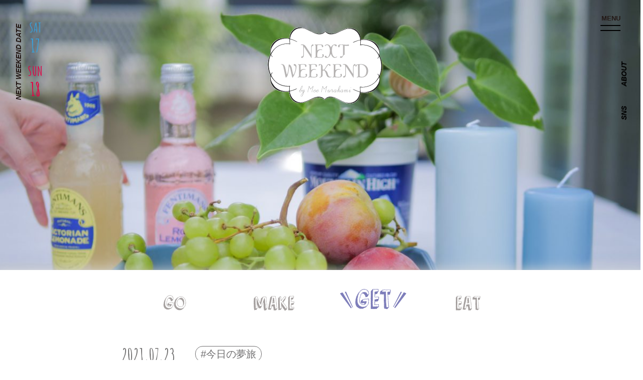

--- FILE ---
content_type: text/html; charset=UTF-8
request_url: https://nextweekend.jp/87779/
body_size: 18670
content:
<!DOCTYPE HTML>
<html lang="ja-JP">
<head>

<!-- Google tag (gtag.js) -->
<script async src="https://www.googletagmanager.com/gtag/js?id=G-JSP5T0MY77"></script>
<script>
  window.dataLayer = window.dataLayer || [];
  function gtag(){dataLayer.push(arguments);}
  gtag('js', new Date());
  gtag('config', 'G-JSP5T0MY77');
</script>

<!-- Google Tag Manager -->
<script>(function(w,d,s,l,i){w[l]=w[l]||[];w[l].push({'gtm.start':
new Date().getTime(),event:'gtm.js'});var f=d.getElementsByTagName(s)[0],
j=d.createElement(s),dl=l!='dataLayer'?'&l='+l:'';j.async=true;j.src=
'https://www.googletagmanager.com/gtm.js?id='+i+dl;f.parentNode.insertBefore(j,f);
})(window,document,'script','dataLayer','GTM-PL65797');</script>
<!-- End Google Tag Manager -->

<!-- Google Tag Manager -->
<script>(function(w,d,s,l,i){w[l]=w[l]||[];w[l].push({'gtm.start':
new Date().getTime(),event:'gtm.js'});var f=d.getElementsByTagName(s)[0],
j=d.createElement(s),dl=l!='dataLayer'?'&l='+l:'';j.async=true;j.src=
'https://www.googletagmanager.com/gtm.js?id='+i+dl;f.parentNode.insertBefore(j,f);
})(window,document,'script','dataLayer','GTM-MN9R5Q7');</script>
<!-- End Google Tag Manager -->

	<meta charset="UTF-8">
	<meta name="viewport" content="width=device-width, user-scalable=no, initial-scale=1.0, maximum-scale=1.0">
	<meta name="google" content="notranslate" />
	<meta http-equiv="content-language" content="ja">
	<meta name="google-site-verification" content="zAVBlywMKXC73y4ChbOVU4_ju16diK_WBPsybeG2wCs" />
	<meta property="og:image" content="https://nextweekend.jp/wp/wp-content/uploads/2021/07/2111208-800x451.jpg">
	<meta name="twitter:image" content="https://nextweekend.jp/wp/wp-content/uploads/2021/07/2111208-800x451.jpg">
	<meta itemprop="image" content="https://nextweekend.jp/wp/wp-content/themes/nextweekend/img/twitter_card.jpg">

	<link rel="shortcut icon" href="https://nextweekend.jp/wp/wp-content/themes/nextweekend/img/favicon.ico?201912122">
	<link rel="apple-touch-icon-precomposed" href="https://nextweekend.jp/wp/wp-content/themes/nextweekend/img/iosicon_150x150.png?201912122">

	<link href="https://fonts.googleapis.com/css?family=Amatic+SC:400,700|Delius" rel="stylesheet">
	<link href="https://fonts.googleapis.com/css?family=IM+Fell+Double+Pica" rel="stylesheet">
	<link href="https://fonts.googleapis.com/css?family=Josefin+Sans:400,400i,500,500i,700,700i&amp;display=swap&amp;subset=latin-ext,vietnamese" rel="stylesheet">
	<link rel="stylesheet" href="https://nextweekend.jp/wp/wp-content/themes/nextweekend/css/normalize.css">
	<link rel="stylesheet" type="text/css" href="//cdn.jsdelivr.net/npm/slick-carousel@1.8.1/slick/slick.css"/>
	<link rel="stylesheet" href="https://nextweekend.jp/wp/wp-content/themes/nextweekend/css/slider.css">
	<link rel="stylesheet" href="https://nextweekend.jp/wp/wp-content/themes/nextweekend/css/style.css?1768526031">
	<script type="text/javascript" src="https://nextweekend.jp/wp/wp-content/themes/nextweekend/js/jquery-2.2.4.min.js"></script>
	<script src="https://www.youtube.com/iframe_api"></script>
	<script type="text/javascript" src="//cdn.jsdelivr.net/npm/slick-carousel@1.8.1/slick/slick.min.js"></script>
	<script type="text/javascript" src="https://nextweekend.jp/wp/wp-content/themes/nextweekend/js/slider.js"></script>
	<script type="text/javascript" src="https://nextweekend.jp/wp/wp-content/themes/nextweekend/js/script.js?2020051901"></script>


	<script>var allowedBrowsers=["IEWin7","Chrome","Safari"];</script>
	<script src="https://nextweekend.jp/wp/wp-content/themes/nextweekend/js/SmoothScroll.min.js?ver=1.4.10"></script>
	<script>SmoothScroll({frameRate:60,animationTime:500,stepSize:100,pulseAlgorithm:1,pulseScale:4,pulseNormalize:1,accelerationDelta:50,accelerationMax:3,keyboardSupport:1,arrowScroll:50,fixedBackground:1});</script>
	<!--[if lt IE 9]>
		<script src="js/jquery-1.12.4.min.js"></script>
		<script src="js/html5shiv-printshiv.js"></script>
		<script src="js/html5shiv.js"></script>
	<![endif]-->
	<title>非日常を味わえる、ミニマル外遊びのすすめ - NEXTWEEKEND</title>

		<!-- All in One SEO 4.1.10 -->
		<meta name="description" content="「NEXTWEEKENDを一緒に作る、47都道府県の日常編集者」こと、Weekender編集部のみなさんからの" />
		<meta name="robots" content="max-image-preview:large" />
		<link rel="canonical" href="https://nextweekend.jp/87779/" />
		<meta property="og:locale" content="ja_JP" />
		<meta property="og:site_name" content="NEXTWEEKEND" />
		<meta property="og:type" content="article" />
		<meta property="og:title" content="非日常を味わえる、ミニマル外遊びのすすめ - NEXTWEEKEND" />
		<meta property="og:description" content="「NEXTWEEKENDを一緒に作る、47都道府県の日常編集者」こと、Weekender編集部のみなさんからの" />
		<meta property="og:url" content="https://nextweekend.jp/87779/" />
		<meta property="article:published_time" content="2021-07-23T09:00:30+00:00" />
		<meta property="article:modified_time" content="2021-07-23T12:38:14+00:00" />
		<meta name="twitter:card" content="summary_large_image" />
		<meta name="twitter:title" content="非日常を味わえる、ミニマル外遊びのすすめ - NEXTWEEKEND" />
		<meta name="twitter:description" content="「NEXTWEEKENDを一緒に作る、47都道府県の日常編集者」こと、Weekender編集部のみなさんからの" />
		<script type="application/ld+json" class="aioseo-schema">
			{"@context":"https:\/\/schema.org","@graph":[{"@type":"WebSite","@id":"https:\/\/nextweekend.jp\/#website","url":"https:\/\/nextweekend.jp\/","name":"NEXTWEEKEND","description":"\u5b63\u7bc0\u306e\u697d\u3057\u307f\u3068\u5c0f\u3055\u306a\u5de5\u592b\u3067\u3001\u7406\u60f3\u306e\u751f\u6d3b\u3092\u53f6\u3048\u308b","inLanguage":"ja","publisher":{"@id":"https:\/\/nextweekend.jp\/#organization"}},{"@type":"Organization","@id":"https:\/\/nextweekend.jp\/#organization","name":"NEXTWEEKEND","url":"https:\/\/nextweekend.jp\/"},{"@type":"BreadcrumbList","@id":"https:\/\/nextweekend.jp\/87779\/#breadcrumblist","itemListElement":[{"@type":"ListItem","@id":"https:\/\/nextweekend.jp\/#listItem","position":1,"item":{"@type":"WebPage","@id":"https:\/\/nextweekend.jp\/","name":"\u30db\u30fc\u30e0","description":"\u300cNEXTWEEKEND\u300d\u30e9\u30a4\u30d5\u30b9\u30bf\u30a4\u30eb\u30d7\u30ed\u30c7\u30e5\u30fc\u30b5\u30fc\u6751\u4e0a\u840c\u304c\u4e3b\u5bb0\u3059\u308b\u30a6\u30a7\u30d6\u30de\u30ac\u30b8\u30f3\u3002\u6b21\u306e\u9031\u672b\u306b\u53d6\u308a\u5165\u308c\u305f\u3044\u7406\u60f3\u306e\u751f\u6d3b\u3092\u63d0\u6848\u3057\u307e\u3059\u3002#\u9031\u672b\u91ce\u5fc3\u304c\u30dd\u30a4\u30f3\u30c8\u3002","url":"https:\/\/nextweekend.jp\/"}}]},{"@type":"Person","@id":"https:\/\/nextweekend.jp\/author\/garten_author\/#author","url":"https:\/\/nextweekend.jp\/author\/garten_author\/","name":"garten_author","image":{"@type":"ImageObject","@id":"https:\/\/nextweekend.jp\/87779\/#authorImage","url":"https:\/\/secure.gravatar.com\/avatar\/a22b45a5d755e552a57d59f9f0584bb3?s=96&d=mm&r=g","width":96,"height":96,"caption":"garten_author"}},{"@type":"WebPage","@id":"https:\/\/nextweekend.jp\/87779\/#webpage","url":"https:\/\/nextweekend.jp\/87779\/","name":"\u975e\u65e5\u5e38\u3092\u5473\u308f\u3048\u308b\u3001\u30df\u30cb\u30de\u30eb\u5916\u904a\u3073\u306e\u3059\u3059\u3081 - NEXTWEEKEND","description":"\u300cNEXTWEEKEND\u3092\u4e00\u7dd2\u306b\u4f5c\u308b\u300147\u90fd\u9053\u5e9c\u770c\u306e\u65e5\u5e38\u7de8\u96c6\u8005\u300d\u3053\u3068\u3001Weekender\u7de8\u96c6\u90e8\u306e\u307f\u306a\u3055\u3093\u304b\u3089\u306e","inLanguage":"ja","isPartOf":{"@id":"https:\/\/nextweekend.jp\/#website"},"breadcrumb":{"@id":"https:\/\/nextweekend.jp\/87779\/#breadcrumblist"},"author":"https:\/\/nextweekend.jp\/author\/garten_author\/#author","creator":"https:\/\/nextweekend.jp\/author\/garten_author\/#author","image":{"@type":"ImageObject","@id":"https:\/\/nextweekend.jp\/#mainImage","url":"https:\/\/nextweekend.jp\/wp\/wp-content\/uploads\/2021\/07\/2111208.jpg","width":5184,"height":2920},"primaryImageOfPage":{"@id":"https:\/\/nextweekend.jp\/87779\/#mainImage"},"datePublished":"2021-07-23T09:00:30+09:00","dateModified":"2021-07-23T12:38:14+09:00"},{"@type":"BlogPosting","@id":"https:\/\/nextweekend.jp\/87779\/#blogposting","name":"\u975e\u65e5\u5e38\u3092\u5473\u308f\u3048\u308b\u3001\u30df\u30cb\u30de\u30eb\u5916\u904a\u3073\u306e\u3059\u3059\u3081 - NEXTWEEKEND","description":"\u300cNEXTWEEKEND\u3092\u4e00\u7dd2\u306b\u4f5c\u308b\u300147\u90fd\u9053\u5e9c\u770c\u306e\u65e5\u5e38\u7de8\u96c6\u8005\u300d\u3053\u3068\u3001Weekender\u7de8\u96c6\u90e8\u306e\u307f\u306a\u3055\u3093\u304b\u3089\u306e","inLanguage":"ja","headline":"\u975e\u65e5\u5e38\u3092\u5473\u308f\u3048\u308b\u3001\u30df\u30cb\u30de\u30eb\u5916\u904a\u3073\u306e\u3059\u3059\u3081","author":{"@id":"https:\/\/nextweekend.jp\/author\/garten_author\/#author"},"publisher":{"@id":"https:\/\/nextweekend.jp\/#organization"},"datePublished":"2021-07-23T09:00:30+09:00","dateModified":"2021-07-23T12:38:14+09:00","articleSection":"GET, #\u4eca\u65e5\u306e\u5922\u65c5","mainEntityOfPage":{"@id":"https:\/\/nextweekend.jp\/87779\/#webpage"},"isPartOf":{"@id":"https:\/\/nextweekend.jp\/87779\/#webpage"},"image":{"@type":"ImageObject","@id":"https:\/\/nextweekend.jp\/#articleImage","url":"https:\/\/nextweekend.jp\/wp\/wp-content\/uploads\/2021\/07\/2111208.jpg","width":5184,"height":2920}}]}
		</script>
		<!-- All in One SEO -->

<link rel='dns-prefetch' href='//s.w.org' />
<link rel="alternate" type="application/rss+xml" title="NEXTWEEKEND &raquo; 非日常を味わえる、ミニマル外遊びのすすめ のコメントのフィード" href="https://nextweekend.jp/87779/feed/" />
		<script type="text/javascript">
			window._wpemojiSettings = {"baseUrl":"https:\/\/s.w.org\/images\/core\/emoji\/13.1.0\/72x72\/","ext":".png","svgUrl":"https:\/\/s.w.org\/images\/core\/emoji\/13.1.0\/svg\/","svgExt":".svg","source":{"concatemoji":"https:\/\/nextweekend.jp\/wp\/wp-includes\/js\/wp-emoji-release.min.js?ver=5.8.12"}};
			!function(e,a,t){var n,r,o,i=a.createElement("canvas"),p=i.getContext&&i.getContext("2d");function s(e,t){var a=String.fromCharCode;p.clearRect(0,0,i.width,i.height),p.fillText(a.apply(this,e),0,0);e=i.toDataURL();return p.clearRect(0,0,i.width,i.height),p.fillText(a.apply(this,t),0,0),e===i.toDataURL()}function c(e){var t=a.createElement("script");t.src=e,t.defer=t.type="text/javascript",a.getElementsByTagName("head")[0].appendChild(t)}for(o=Array("flag","emoji"),t.supports={everything:!0,everythingExceptFlag:!0},r=0;r<o.length;r++)t.supports[o[r]]=function(e){if(!p||!p.fillText)return!1;switch(p.textBaseline="top",p.font="600 32px Arial",e){case"flag":return s([127987,65039,8205,9895,65039],[127987,65039,8203,9895,65039])?!1:!s([55356,56826,55356,56819],[55356,56826,8203,55356,56819])&&!s([55356,57332,56128,56423,56128,56418,56128,56421,56128,56430,56128,56423,56128,56447],[55356,57332,8203,56128,56423,8203,56128,56418,8203,56128,56421,8203,56128,56430,8203,56128,56423,8203,56128,56447]);case"emoji":return!s([10084,65039,8205,55357,56613],[10084,65039,8203,55357,56613])}return!1}(o[r]),t.supports.everything=t.supports.everything&&t.supports[o[r]],"flag"!==o[r]&&(t.supports.everythingExceptFlag=t.supports.everythingExceptFlag&&t.supports[o[r]]);t.supports.everythingExceptFlag=t.supports.everythingExceptFlag&&!t.supports.flag,t.DOMReady=!1,t.readyCallback=function(){t.DOMReady=!0},t.supports.everything||(n=function(){t.readyCallback()},a.addEventListener?(a.addEventListener("DOMContentLoaded",n,!1),e.addEventListener("load",n,!1)):(e.attachEvent("onload",n),a.attachEvent("onreadystatechange",function(){"complete"===a.readyState&&t.readyCallback()})),(n=t.source||{}).concatemoji?c(n.concatemoji):n.wpemoji&&n.twemoji&&(c(n.twemoji),c(n.wpemoji)))}(window,document,window._wpemojiSettings);
		</script>
		<style type="text/css">
img.wp-smiley,
img.emoji {
	display: inline !important;
	border: none !important;
	box-shadow: none !important;
	height: 1em !important;
	width: 1em !important;
	margin: 0 .07em !important;
	vertical-align: -0.1em !important;
	background: none !important;
	padding: 0 !important;
}
</style>
	<link rel='stylesheet' id='liquid-block-speech-css'  href='https://nextweekend.jp/wp/wp-content/plugins/liquid-speech-balloon/css/block.css?ver=5.8.12' type='text/css' media='all' />
<link rel='stylesheet' id='wp-pagenavi-css'  href='https://nextweekend.jp/wp/wp-content/plugins/wp-pagenavi/pagenavi-css.css?ver=2.70' type='text/css' media='all' />
<link rel="https://api.w.org/" href="https://nextweekend.jp/wp-json/" /><link rel="alternate" type="application/json" href="https://nextweekend.jp/wp-json/wp/v2/posts/87779" /><link rel="EditURI" type="application/rsd+xml" title="RSD" href="https://nextweekend.jp/wp/xmlrpc.php?rsd" />
<link rel="wlwmanifest" type="application/wlwmanifest+xml" href="https://nextweekend.jp/wp/wp-includes/wlwmanifest.xml" /> 
<meta name="generator" content="WordPress 5.8.12" />
<link rel='shortlink' href='https://nextweekend.jp/?p=87779' />
<link rel="alternate" type="application/json+oembed" href="https://nextweekend.jp/wp-json/oembed/1.0/embed?url=https%3A%2F%2Fnextweekend.jp%2F87779%2F" />
<link rel="alternate" type="text/xml+oembed" href="https://nextweekend.jp/wp-json/oembed/1.0/embed?url=https%3A%2F%2Fnextweekend.jp%2F87779%2F&#038;format=xml" />
<style type="text/css">.liquid-speech-balloon-00 .liquid-speech-balloon-avatar { background-image: url("https://nextweekend.jp/wp/wp-content/uploads/2023/05/DSC00705-scaled.jpg"); } .liquid-speech-balloon-00 .liquid-speech-balloon-avatar::after { content: "でわき"; } </style>
	<!-- Facebook Pixel Code -->
	<script>
	!function(f,b,e,v,n,t,s)
	{if(f.fbq)return;n=f.fbq=function(){n.callMethod?
	n.callMethod.apply(n,arguments):n.queue.push(arguments)};
	if(!f._fbq)f._fbq=n;n.push=n;n.loaded=!0;n.version='2.0';
	n.queue=[];t=b.createElement(e);t.async=!0;
	t.src=v;s=b.getElementsByTagName(e)[0];
	s.parentNode.insertBefore(t,s)}(window, document,'script',
	'https://connect.facebook.net/en_US/fbevents.js');
	fbq('init', '203176681921278');
	fbq('track', 'PageView');
	</script>
	<noscript><img height="1" width="1" style="display:none"
	src="https://www.facebook.com/tr?
	id=203176681921278&ev=PageView&noscript=1"
	/></noscript>
	<!-- End Facebook Pixel Code -->
</head>

<!--<body class="menuOpen">-->
<!--<body class="hashOpen">-->
<body id="body" class=" ">

<!-- Google Tag Manager (noscript) -->
<noscript><iframe src="https://www.googletagmanager.com/ns.html?id=GTM-PL65797"
height="0" width="0" style="display:none;visibility:hidden"></iframe></noscript>
<!-- End Google Tag Manager (noscript) -->

<!-- Google Tag Manager (noscript) -->
<noscript><iframe src="https://www.googletagmanager.com/ns.html?id=GTM-MN9R5Q7"
height="0" width="0" style="display:none;visibility:hidden"></iframe></noscript>
<!-- End Google Tag Manager (noscript) -->

	<div class="wrap inside" id="single">

		<!--	<div id="fixMenu" class="menuView">-->
		<div id="fixMenu">
			<div class="inner">
				<a href="https://nextweekend.jp" class="logo"><img src="https://nextweekend.jp/wp/wp-content/themes/nextweekend/img/hash_logo.png" alt=""></a>
				<ul class="menuList">
					<li class="menuHash"><a class="openHashBtn"><img src="https://nextweekend.jp/wp/wp-content/themes/nextweekend/img/top_menu_search.png" alt="search"></a></li>
					<li class="menuGo"><a href="https://nextweekend.jp/go/"><img src="https://nextweekend.jp/wp/wp-content/themes/nextweekend/img/menu_go.png" alt="GO"></a></li>
					<li class="menuMake"><a href="https://nextweekend.jp/make/"><img src="https://nextweekend.jp/wp/wp-content/themes/nextweekend/img/menu_make.png" alt="MAKE"></a></li>
					<li class="menuGet"><a href="https://nextweekend.jp/get/"><img src="https://nextweekend.jp/wp/wp-content/themes/nextweekend/img/menu_get.png" alt="GET"></a></li>
					<li class="menuEat"><a href="https://nextweekend.jp/eat/"><img src="https://nextweekend.jp/wp/wp-content/themes/nextweekend/img/menu_eat.png" alt="EAT"></a></li>
				</ul>
			</div>
		</div>

		<div class="fixLeft">
			<div class="date">
				<strong>NEXT WEEKEND DATE</strong>


				<ul class="weekend">
					<li class="sat">
						<a  target="_blank">
							<span>SAT</span><span>17</span>
						</a>
					</li>
					<li class="sun">
						<a  target="_blank">
							<span>SUN</span><span>18</span>
						</a>
					</li>
				</ul>
			</div>
		</div>

		<div id="openMenuBtn" class="menuBtn">
			<strong>MENU</strong>
			<span class="bar"></span>
			<span class="bar"></span>
		</div>




		<div class="fixRight">
			<div class="sideMenu">
				<ul class="sideList">
					<li class="sns" id="snsHover"><a>SNS</a></li>
					<li class="about"><a href="https://nextweekend.jp/about/">ABOUT</a></li>
				</ul>
				<ul class="snsList">
					<li class="snsInstagram"><a href="https://www.instagram.com/nextweekend_jp/" target="_blank"><img src="https://nextweekend.jp/wp/wp-content/themes/nextweekend/images/common/btn_nav_instagram.png" alt="INSTAGRAM"></a></li>
					<li class="snsPinterest"><a href="https://pin.it/3lVkcge" target="_blank"><img src="https://nextweekend.jp/wp/wp-content/themes/nextweekend/images/common/btn_nav_pinterest.png" alt="PINTEREST"></a></li>					
					<li class="snsFacebook"><a href="https://www.facebook.com/nextweekend.jp" target="_blank"><img src="https://nextweekend.jp/wp/wp-content/themes/nextweekend/images/common/btn_nav_fb.png" alt="FACEBOOK"></a></li>
					<li class="snsTwitter"><a href="https://twitter.com/NEXTWEEKEND_jp" target="_blank"><img src="https://nextweekend.jp/wp/wp-content/themes/nextweekend/images/common/btn_nav_tw.png" alt="TWITTER"></a></li>
					<li class="snsYoutube"><a href="https://www.youtube.com/user/NEXTWEEKENDofficial" target="_blank"><img src="https://nextweekend.jp/wp/wp-content/themes/nextweekend/images/common/btn_nav_youtube.png" alt="YOUTUBE"></a></li>
					<li class="snsLine"><a href="https://line.me/R/ti/p/%40nextweekend_jp" target="_blank"><img src="https://nextweekend.jp/wp/wp-content/themes/nextweekend/images/common/btn_nav_line.png" alt="LINE"></a></li>
				</ul>
			</div>
		</div>


	<header class="header" style="background-image:url('https://nextweekend.jp/wp/wp-content/uploads/2021/07/2111208-1200x682.jpg')">
		<div class="headInner">

			<div class="headMain loadInit">
				<div class="top_header">
					<!-- <img src="https://nextweekend.jp/wp/wp-content/themes/nextweekend/img/single_img_bg.png" alt=""> -->
					<h1 class="head_logo">
						<a href="https://nextweekend.jp">
							<img src="https://nextweekend.jp/wp/wp-content/themes/nextweekend/img/logo_bg.png" alt="" class="bg">
							<img src="https://nextweekend.jp/wp/wp-content/themes/nextweekend/img/logo.png" alt="" class="real">
							<div id="svg_logo"></div>
						</a>
					</h1>
				</div>
			</div>
		</div>
	</header>
	<div class="mainWrap">
		<div class="inner">

			<main id="main">

				<div class="headMenu">
					<ul>
						<li class="menuGo ">
							<a><img src="https://nextweekend.jp/wp/wp-content/themes/nextweekend/img/menu_go.png" alt="GO"></a>
						</li>
						<li class="menuMake ">
							<a><img src="https://nextweekend.jp/wp/wp-content/themes/nextweekend/img/menu_make.png" alt="MAKE"></a>
						</li>
						<li class="menuGet current">
							<a><img src="https://nextweekend.jp/wp/wp-content/themes/nextweekend/img/menu_get.png" alt="GET"></a>
						</li>
						<li class="menuEat ">
							<a><img src="https://nextweekend.jp/wp/wp-content/themes/nextweekend/img/menu_eat.png" alt="EAT"></a>
						</li>
					</ul>
				</div>
				<div class="singleCont">
					<div class="articleInfos">
						<div class="clearfix">
							<div class="date">2021.07.23</div>
							<div class="hashList">
								<ul>
									<li><a href="https://nextweekend.jp/tag/%e4%bb%8a%e6%97%a5%e3%81%ae%e5%a4%a2%e6%97%85/">#今日の夢旅</a></li>
								</ul>
							</div>
						</div>

						<div class="title">非日常を味わえる、ミニマル外遊びのすすめ</div>
					</div>

					<section class="articleCont">
						<blockquote><p>「NEXTWEEKENDを一緒に作る、47都道府県の日常編集者」こと、<a href="https://nextweekend.jp/weekender/" target="_blank" rel="noopener noreferrer">Weekender編集部</a>のみなさんからのアイデアで構成しているこちらの記事シリーズ。<br />
NEXTWEEKENDスタッフがリレー形式でコメントを担当していきます。<br />
（今日の担当：<a href="https://www.instagram.com/comamigram/" target="_blank" rel="noopener noreferrer">こまみ</a>）</p></blockquote>
<p>毎月、季節を楽しむ月間テーマを掲げ、1ヶ月をめいっぱい楽しむことを提案しているNEXTWEEKENDですが、今月のテーマは「<a href="https://nextweekend.jp/monthly/2021july/" target="_blank" rel="noopener noreferrer">想像を膨らませて</a>」、みんなで楽しむSNSのハッシュタグは<a href="https://www.instagram.com/explore/tags/今日の夢旅/" target="_blank" rel="noopener noreferrer">#今日の夢旅</a>です。</p>
<p>今回の記事テーマは「非日常を味わえる、ミニマムな外遊び」。</p>
<p>おうちの中から数歩出ただけで、すぐそばに自然も、楽しむためのアイデアもあることに気付かされたこの1年。</p>
<p>楽しかった旅を思い出したり、やりたいことを叶える工夫に向き合ったり、すぐそばに非日常があることに気付けたのは幸せなんじゃないかなと最近思えるようになりました。</p>
<p>今回はWeekender編集部の皆さんの、身近な「非日常」を見つける視点を教えていただきたいと思います！</p>
<p>&nbsp;</p>
<p><a href="https://www.instagram.com/p/CROrPjqMoy0/" target="_blank" rel="noopener noreferrer"><img loading="lazy" class="alignnone size-full wp-image-87788" src="https://nextweekend.jp/wp/wp-content/uploads/2021/07/1-2.jpg" alt="" width="798" height="1121" /></a></p>
<blockquote><p>庭先やベランダに出て、いつもの朝ごはんを外で食べてみる。<br />
それだけでもう非日常が味わえます。<br />
白い布をかけたテーブルにお気に入りの器にフルーツやフレンチトースト、オリジナルグラノーラを盛り付けて。<br />
（田舎暮らしを楽しむ栄養士）</p></blockquote>
<p>なんてステキな木漏れ日…！</p>
<p>太陽の光は室内で感じることができても、こんなに柔らかな光は外ならではですね。</p>
<p>家からほんの数歩先にこんな景色がつくれる場所を見つけられたら、毎朝起きるのも楽しみになりそう。</p>
<p>&nbsp;</p>
<p><a href="https://www.instagram.com/p/CRg1OhAMAcX/" target="_blank" rel="noopener noreferrer"><img loading="lazy" class="alignnone size-full wp-image-87790" src="https://nextweekend.jp/wp/wp-content/uploads/2021/07/3-3.jpg" alt="" width="798" height="1026" /></a></p>
<blockquote><p>仕事も家事もぜーんぶ終えた後の自分時間に、ベランダで摘んだハーブをいれたフットバスをしました！<br />
せっかくなので週末野心学で作って以来どはまりしているソイキャンドルもつけて、リゾート気分を味わいました。南国にいるような夢旅ができて豊かな気持ちに。<br />
脚もほんとにスッキリして心地よく眠りにつけるので、夜にやるのがオススメです。<br />
（十勝をこよなく愛する会社員）</p></blockquote>
<p>フットバス！しかもお庭で摘んだハーブとお花というのが心地いい距離感の外遊びですね。</p>
<p>シャワーで済ませがちな夜が、一気に楽しい大人の時間になりそう。</p>
<p>私もベランダに足を投げ出してフットバスしてみます！</p>
<p>&nbsp;</p>
<p><a href="https://www.instagram.com/kasmin3/" target="_blank" rel="noopener noreferrer"><img loading="lazy" class="alignnone size-full wp-image-87791" src="https://nextweekend.jp/wp/wp-content/uploads/2021/07/4-2.jpg" alt="" width="798" height="1414" /></a></p>
<blockquote><p>幼稚園教諭をしていた妹のアイデアで、水遊びをするときに「泡」を投入しました。<br />
洗面器にボディーソープなどを入れてブクブク泡立てるだけ。<br />
泡で遊べることは子どもにとって非日常。<br />
お風呂に入ってる時は、ダメ！と止めがちですが、泡で遊んでいいよ、と言われると子どももとっても嬉しそうでした。<br />
「感触」を楽しませる経験はなかなかできないので、水遊びができる時期だからこそ、外で思い切ってできる遊びです。<br />
（おしゃべりすぎる娘の母）</p></blockquote>
<p>泡にまみれた娘さんがかわいい〜！</p>
<p>たしかに夏ならどんなに泡だらけになってもプールにバシャン！させてあげたらいいんですね！</p>
<p>触れるのが楽しいものを見つけるのは、大人になってもとっても楽しそう。</p>
<p>開放的な気分にしてくれる夏が大好きです。</p>
<p>&nbsp;</p>
<p><a href="https://www.instagram.com/p/CFzAlB0g09d/" target="_blank" rel="noopener noreferrer"><img loading="lazy" class="alignnone size-full wp-image-87792" src="https://nextweekend.jp/wp/wp-content/uploads/2021/07/5-2.jpg" alt="" width="798" height="1006" /></a></p>
<blockquote><p>夏はとにかく暑いので外遊びは夜もありかなと。<br />
この写真は秋のお月見ですけど、夜、ベランダやお庭にテーブル出して、キラキラガーランドライトを家の中から延長コードで引っ張って、この日はお団子を可愛く飾って、急須でお茶入れました。<br />
たまにランタンやキャンドルにすることもあります<br />
とにかく非日常で、少し楽しいブレイクタイムになります！<br />
（女のコ2児の母/お仕事はインテリア&amp;収納）</p></blockquote>
<p>夜の外遊び、なんだかちょっとだけ悪いことをしている気分になれるので好きです。笑</p>
<p>コロナ禍で大活躍のベランダも、部屋の1つと捉えてライトを飾ってみたり、楽しむためのお決まりを作ってみたりすると、楽しく過ごせそう。</p>
<p>私もランタン買おうかなあ。</p>
<p>&nbsp;</p>
<p><a href="https://www.instagram.com/p/CRSaerBsTk9/" target="_blank" rel="noopener noreferrer"><img loading="lazy" class="alignnone size-full wp-image-87793" src="https://nextweekend.jp/wp/wp-content/uploads/2021/07/6-2.jpg" alt="" width="798" height="1079" /></a></p>
<blockquote><p>パンと飲み物と敷物を持って海岸へ。<br />
写真は旅行中の沖縄なのですが、自宅の近くの海岸でもできるなぁ…とあたためている野心です。<br />
朝ならこの季節でもまだ涼しいし、人も少なく、海風も気持ちよくて、のんびりピクニックを楽しめます。<br />
お砂遊びが大ブーム中の息子も喜んでくれそう。<br />
夏の1日を最大限に楽しめる遊びだなって思ってます。<br />
（1歳のんびり男子の母）</p></blockquote>
<p>真っ白な砂浜！</p>
<p>夏の暑さにうろたえ始めましたが、朝の数時間がシンデレラタイムなことに気付いて、夏こそ早起きするようになりました。</p>
<p>「明日の朝、どこで何食べようかな」と考えるだけで朝の1時間が一気に非日常になりますね！</p>
<p>&nbsp;</p>
<p><a href="https://www.instagram.com/p/CEWEk_Hp1e4/" target="_blank" rel="noopener noreferrer"><img loading="lazy" class="alignnone size-full wp-image-87794" src="https://nextweekend.jp/wp/wp-content/uploads/2021/07/7-2.jpg" alt="" width="798" height="1414" /></a></p>
<blockquote><p>帰省した時に、実家の庭で摘んだお花でブーケ作りしました。<br />
家の周りを散策しながら、もうこのお花咲いてたんだ！なんて言いながら季節を感じられるのも良いところ。<br />
室内で買ってきたお花を活けるのもいいけど、摘んだ野花も織り交ぜて外で作るブーケはより無心になれ非日常感が味わえるのでオススメです！<br />
ブーケ作りで残ったお花は、姪っ子たちがヨーグルトの瓶に生けてくれました。<br />
（十勝をこよなく愛する会社員）</p></blockquote>
<p>ワイルドな花束でステキ！</p>
<p>お花屋さんでは出会えない色や、豊かな動きは大事に育てられたお庭だからこそなんだなあ。</p>
<p>お花であふれたお庭がうらやましいです！</p>
<p>道に咲くお花を見逃さないおさんぽも楽しそうだなあ。</p>
<p>&nbsp;</p>
<p><a href="https://www.instagram.com/tomo86chan/" target="_blank" rel="noopener noreferrer"><img loading="lazy" class="alignnone size-full wp-image-87795" src="https://nextweekend.jp/wp/wp-content/uploads/2021/07/8.jpg" alt="" width="798" height="1596" /></a></p>
<blockquote><p>観光地に行かなくても、都内でも探すと意外とたくさんあるフルーツ狩り。<br />
私が住む世田谷区にはぶどう園がやたら多く、この時期は開放してくれていて、量り売りなどしてくれています。<br />
スーパーに行く感覚で立ち寄り、美味しそうなぶどうを少し狩るだけですが、ものの数十分でもちょっと旅気分を味わえます。<br />
自分で選んだ過程があるおかげで、食べる時の嬉しさもひとしお。<br />
都内でも今まで色々な地域に住みましたが、ブルーベリー狩り、りんご狩りなど、意外と近所にいろいろなフルーツ狩りがあったので、道の掲示板や看板をぜひ見逃さず覗いてみてください…♩<br />
（NEXTWEEKEND編集部）</p></blockquote>
<p>都内でフルーツ狩りができるなんて！</p>
<p>同じ果物1つでも、「体験」と「思い出」がセットになっていたらもっとおいしく感じられるから、ステキな選択肢。</p>
<p>私も近くで自分で収穫できる体験ができないか、探してみます！</p>
<p>&nbsp;</p>
<p><a href="https://www.instagram.com/p/CQ5VpNjMrEC/" target="_blank" rel="noopener noreferrer"><img loading="lazy" class="alignnone size-full wp-image-87789" src="https://nextweekend.jp/wp/wp-content/uploads/2021/07/2-2.jpg" alt="" width="798" height="1414" /></a></p>
<blockquote><p>外でデザートを作る、となると中々ハードルが高めですが、このミルフィーユは子どもでも楽しんで作れるレシピになってます。<br />
材料は5点、冷凍パイシート、いちご、バター、砂糖、生クリーム（絞るだけの物）。<br />
冷凍パイシートを切って砂糖をまぶしてバターで焼く。<br />
パイを冷まして、生クリームと苺を盛り付けるだけ！<br />
簡単なのに見た目も可愛く味も美味しくて、子ども達も大人も大喜び！<br />
ピクニックやデイキャンプでもどこでも作れるのでオススメです。<br />
（キャンプ大好き年子兄妹ママ）</p></blockquote>
<p>ピクニックでミルフィーユなんて考えたこともなかったです…！</p>
<p>できっこないなんて思わずに、食べたい場所で食べたいものを、楽しみながら準備する方法はいくらでも考えられるんだなあ。</p>
<p>ちょっとしたサプライズにもなって、嬉しいアイデアですね！</p>
<p>&nbsp;</p>
<p>ベランダやお庭での過ごし方をイベントごとにしてみたり、楽しかった旅を思い出したりして、今できる方法に切り替えてみる。</p>
<p>もうすぐ日が沈みきる空を見ながらコメントを書かせてもらいましたが、まだ今日を楽しむ方法はたくさんあるなあと気付かされました！</p>
<p>フットバスして、明日外で食べる朝食を仕込もうかな。</p>
<p>楽しいアイデアをありがとうございました！</p>
<p>&nbsp;</p>
<section class="articleCont">
<section class="articleCont"><img src="https://nextweekend.jp/wp/wp-content/uploads/2019/10/9519021ff18498a0f3fbbf8fcb80b015-800x450-800x450-1-800x450.jpg" /></section>
<div class="sns_share"></div>
</section>
<p>NEXTWEEKENDでは、毎月季節のテーマに合わせたハッシュタグや、企画ごとのハッシュタグをつくっています。<br />
読者の皆さんと一緒に同じハッシュタグを使って、季節の小さな野心を叶えていき、そのタグに集まった投稿をもとにコンテンツを作るという素敵な循環…！<br />
それを私たちは、「野心サイクル」と呼んでいます。<br />
ぜひみなさんの叶えた野心は、ハッシュタグ「<a href="https://www.instagram.com/explore/tags/週末野心/" target="_blank" rel="noopener noreferrer">#週末野心</a>」で教えてくださいね。<br />
▶︎今月のハッシュタグ「<a href="https://www.instagram.com/explore/tags/今日の夢旅/" target="_blank" rel="noopener noreferrer">#今日の夢旅</a>」も募集中！</p>
					</section>
					<div class="sns_share">
						<h2 class="secTitle title">Share On</h2>
						<div class="share-parts pconly">
							<a class="fb" href="http://www.facebook.com/share.php?u=https://nextweekend.jp/87779/" onclick="window.open(this.href, 'FBwindow', 'width=650, height=450, menubar=no, toolbar=no, scrollbars=yes'); return false;"><img src="https://nextweekend.jp/wp/wp-content/themes/nextweekend/images/common/btn_nav_fb.png" alt=""></a>
							<a class="tw" href="http://twitter.com/share?url=https://nextweekend.jp/87779/&text=非日常を味わえる、ミニマル外遊びのすすめ @nextweekend_jp" target="_blank"><img src="https://nextweekend.jp/wp/wp-content/themes/nextweekend/images/common/btn_nav_tw.png" alt=""></a>
							<a class="line btn" href="http://line.me/R/msg/text/?非日常を味わえる、ミニマル外遊びのすすめ https://nextweekend.jp/87779/"><img src="https://nextweekend.jp/wp/wp-content/themes/nextweekend/images/common/btn_nav_line.png" alt=""></a>
						</div>
					</div>
				</div>

				<div class="related article">
					<h2 class="secTitle title hidden"><img src="https://nextweekend.jp/wp/wp-content/themes/nextweekend/img/sub_title_relatedarticle.png" alt=""></h2>
					<div class="articleList">
						<ul>
							<li class="articleCom cat_bg_eat">
								<a class="articleImg articleImgCom animated" href="https://nextweekend.jp/87523/"><img src="https://nextweekend.jp/wp/wp-content/uploads/2021/07/2366302-250x142.jpg" alt=""></a>
								<div class="articleArea">
									<div class="clearfix">
										<a href="https://nextweekend.jp/eat/" class="cat cat_eat"></a>
										<div class="date">2021.07.16</div>
									</div>
									<a class="text" href="https://nextweekend.jp/87523/">キッチンで夢旅…！みんなのおすすめエスニック料理特集</a>
								</div>
							</li>
							<li class="articleCom cat_bg_make">
								<a class="articleImg articleImgCom animated" href="https://nextweekend.jp/87414/"><img src="https://nextweekend.jp/wp/wp-content/uploads/2021/07/d015ebee20dde550dbd3c0348a606d4f-1-250x142.jpg" alt=""></a>
								<div class="articleArea">
									<div class="clearfix">
										<a href="https://nextweekend.jp/make/" class="cat cat_make"></a>
										<div class="date">2021.07.15</div>
									</div>
									<a class="text" href="https://nextweekend.jp/87414/">村上萌の月刊コラム「どうしたらもう少し楽しくなるかな？で見える、新しい世界。押入れアップデートの詳細をご紹介します」</a>
								</div>
							</li>
							<li class="articleCom cat_bg_eat">
								<a class="articleImg articleImgCom animated" href="https://nextweekend.jp/87306/"><img src="https://nextweekend.jp/wp/wp-content/uploads/2021/07/fc6927a4cd7fc6f068de9eb5d3ae4aff-2-250x142.jpg" alt=""></a>
								<div class="articleArea">
									<div class="clearfix">
										<a href="https://nextweekend.jp/eat/" class="cat cat_eat"></a>
										<div class="date">2021.07.14</div>
									</div>
									<a class="text" href="https://nextweekend.jp/87306/">【絵本みたいな、おやつの時間】ジャスミンの香りで旅気分。真夏のアジアンあんみつ</a>
								</div>
							</li>
							<li class="articleCom cat_bg_eat">
								<a class="articleImg articleImgCom animated" href="https://nextweekend.jp/87237/"><img src="https://nextweekend.jp/wp/wp-content/uploads/2021/07/DSC06935-2_0002_DSC06947-2-250x142.jpg" alt=""></a>
								<div class="articleArea">
									<div class="clearfix">
										<a href="https://nextweekend.jp/eat/" class="cat cat_eat"></a>
										<div class="date">2021.07.14</div>
									</div>
									<a class="text" href="https://nextweekend.jp/87237/">週末小料理屋、ひらかない？vol.5「夏のおつまみ春巻き2種と、ちょっと新しい生ハムメロン」</a>
								</div>
							</li>
							<li class="articleCom cat_bg_get">
								<a class="articleImg articleImgCom animated" href="https://nextweekend.jp/87270/"><img src="https://nextweekend.jp/wp/wp-content/uploads/2021/07/1625573189868-250x142.jpg" alt=""></a>
								<div class="articleArea">
									<div class="clearfix">
										<a href="https://nextweekend.jp/get/" class="cat cat_get"></a>
										<div class="date">2021.07.11</div>
									</div>
									<a class="text" href="https://nextweekend.jp/87270/">【7月のプレイリスト】旅した気分に浸れる「夢旅ソング」集めました</a>
								</div>
							</li>
							<li class="articleCom cat_bg_get">
								<a class="articleImg articleImgCom animated" href="https://nextweekend.jp/87182/"><img src="https://nextweekend.jp/wp/wp-content/uploads/2021/07/P15223652-250x142.jpg" alt=""></a>
								<div class="articleArea">
									<div class="clearfix">
										<a href="https://nextweekend.jp/get/" class="cat cat_get"></a>
										<div class="date">2021.07.09</div>
									</div>
									<a class="text" href="https://nextweekend.jp/87182/">“いつもの”に飽きた時の、さりげない挑戦色の取り入れ方集</a>
								</div>
							</li>
						</ul>
					</div>
				</div>




			</main>
<footer id="footer" class="siteFooter">
	<div class="siteFooter--inner">
		<div class="siteFooter--top">
			<div class="siteFooter--title">Follow Us On</div>
			<ul class="siteFooter--sns">
				<li><a href="https://www.instagram.com/nextweekend_jp/" target="_blank"><img src="https://nextweekend.jp/wp/wp-content/themes/nextweekend/images/common/btn_nav_instagram.png" alt="INSTAGRAM"></a></li>
				<li><a href="https://pin.it/3lVkcge" target="_blank"><img src="https://nextweekend.jp/wp/wp-content/themes/nextweekend/images/common/btn_nav_pinterest.png" alt="PINTEREST"></a></li>
				<li><a href="https://www.facebook.com/nextweekend.jp" target="_blank"><img src="https://nextweekend.jp/wp/wp-content/themes/nextweekend/images/common/btn_nav_fb.png" alt="FACEBOOK"></a></li>
				<li><a href="https://twitter.com/NEXTWEEKEND_jp" target="_blank"><img src="https://nextweekend.jp/wp/wp-content/themes/nextweekend/images/common/btn_nav_tw.png" alt="TWITTER"></a></li>
				<li><a href="https://www.youtube.com/user/NEXTWEEKENDofficial" target="_blank"><img src="https://nextweekend.jp/wp/wp-content/themes/nextweekend/images/common/btn_nav_youtube.png" alt="YOUTUBE"></a></li>
				<li><a href="https://line.me/R/ti/p/%40nextweekend_jp" target="_blank"><img src="https://nextweekend.jp/wp/wp-content/themes/nextweekend/images/common/btn_nav_line.png" alt="LINE"></a></li>
			</ul>
		</div>
		<div class="siteFooter--main">
			<ul class="siteFooter--linkList">
				<li><a href="http://nextweekendstore.jp/"><img src="https://nextweekend.jp/wp/wp-content/themes/nextweekend/images/common/icon_cart_2.png" alt="LINE"><span>NEXTWEEKEND STORE</span></a></li>
				<li><a href="https://www.instagram.com/gartencoffee/" target="_blank"><span>GARTEN COFFEE &amp; Seasonal WISHES</span><img src="https://nextweekend.jp/wp/wp-content/themes/nextweekend/images/common/icon_targetBlank.png"></a></li>
				<li><a href="https://www.gar-ten.com/" target="_blank"><span>Garten.inc</span><img src="https://nextweekend.jp/wp/wp-content/themes/nextweekend/images/common/icon_targetBlank.png" alt="Garten.inc"></a></li>
			</ul>
			<div class="siteFooter--anchor"><a href="https://nextweekend.jp/community_project/">広告掲載・タイアップについてのお問合せ</a></div>
			<div class="siteFooter--anchor"><a href="https://nextweekend.jp/contact/">記事・サービスについてのお問合せ</a></div>
			<div class="siteFooter--text">
				<div class="siteFooter--address">ROOM 105, Rosabianca Building, 3-42-11,<br>Jingumae,Shibuya-ku,Tokyo,JAPAN</div>
			</div>
		</div>
		<div class="siteFooter--bottom">
			<div class="siteFooter--figure">
				<div class="siteFooter--image"><img src="https://nextweekend.jp/wp/wp-content/themes/nextweekend/img/logo.png"></div>
			</div>
			<div class="siteFooter--text">
				<div class="siteFooter--copyright">
					<div class="siteFooter--image"><img src="https://nextweekend.jp/wp/wp-content/themes/nextweekend/images/common/icon_copyright_1.png"></div>
					<div class="siteFooter--string">GARTEN　All Rights Reserved.</div>
				</div>
			</div>
		</div>
	</div>
</footer>		</div>
	</div>
	<div id="toTop"><a href=""><img src="https://nextweekend.jp/wp/wp-content/themes/nextweekend/img/to_top.png" alt=""></a></div>

	<div id="modal">
		<div id="globalNav">
			<div class="globalInner">
				<nav id="main_nav">
					<div id="main_nav_contents">
<!--
						<div class="wrapper">
							<div class="nav_header">
								<h1 class="head_logo"><a href="https://nextweekend.jp"><img src="https://nextweekend.jp/wp/wp-content/themes/nextweekend/img/logo_scroll.png" alt=""><img src="https://nextweekend.jp/wp/wp-content/themes/nextweekend/img/logo_nav2.png" alt=""></a></h1>
							</div>
						</div>
-->
						<div class="wrapper">
							<div class="nav_body">
								<div class="row1">
									<ul class="normal">
										<li><a href="https://nextweekend.jp/all/"><span>ALL ARTICLE</span><small>／ すべての記事</small></a></li>
										<li><a href="https://nextweekend.jp/series/"><span>SERIES</span><small>／ 特集一覧</small></a></li>
										<li><a href="https://nextweekend.jp/column/"><span>COLUMN</span><small>／ コラム一覧</small></a></li>
										<li><a href="https://nextweekend.jp/event/event/"><span>EVENT</span><small>／ 季節のイベント情報</small></a></li>
										<li><a href="https://nextweekend.jp/monthly/"><span>#MONTHLY THEME</span><small>／ 今月のテーマ</small></a></li>
									</ul>
								</div>
								<div class="row2">
									<ul>
										<li><a href="https://nextweekend.jp/about/"><span>ABOUT US</span><small>／ NEXTWEEKENDについて</small></a></li>
										<li><a href="https://nextweekend.jp/weekender/"><span>WEEKENDER</span><small>／ 読者組織 WEEKENDER 編集部</small></a></li>
										<li><a href="https://nextweekend.jp/magazine2018aw/"><span>MAGAZINE</span><small>／ 雑誌 NEXTWEEKEND</small></a></li>
									</ul>
								</div>
								<div class="row3">
									<div class="title">Follow Us On</div>
									<ul class="sns">
										<li><a href="https://www.instagram.com/nextweekend_jp/" target="_blank"><img src="https://nextweekend.jp/wp/wp-content/themes/nextweekend/images/common/btn_nav_instagram.png" alt="INSTAGRAM"></a></li>
										<li><a href="https://pin.it/3lVkcge" target="_blank"><img src="https://nextweekend.jp/wp/wp-content/themes/nextweekend/images/common/btn_nav_pinterest.png" alt="PINTEREST"></a></li>
										<li><a href="https://www.facebook.com/nextweekend.jp" target="_blank"><img src="https://nextweekend.jp/wp/wp-content/themes/nextweekend/images/common/btn_nav_fb.png" alt="FACEBOOK"></a></li>
										<li><a href="https://twitter.com/NEXTWEEKEND_jp" target="_blank"><img src="https://nextweekend.jp/wp/wp-content/themes/nextweekend/images/common/btn_nav_tw.png" alt="TWITTER"></a></li>
										<li><a href="https://www.youtube.com/user/NEXTWEEKENDofficial" target="_blank"><img src="https://nextweekend.jp/wp/wp-content/themes/nextweekend/images/common/btn_nav_youtube.png" alt="YOUTUBE"></a></li>
										<li><a href="https://line.me/R/ti/p/%40nextweekend_jp" target="_blank"><img src="https://nextweekend.jp/wp/wp-content/themes/nextweekend/images/common/btn_nav_line.png" alt="LINE"></a></li>
									</ul>
								</div>
								<div class="row4">
									<ul>
										<li><a href="http://nextweekendstore.jp/" target="_blank"><span><img src="https://nextweekend.jp/wp/wp-content/themes/nextweekend/images/common/icon_cart_2.png" alt="LINE">NEXTWEEKEND STORE</span></a></li>
										<li><a href="https://www.instagram.com/gartencoffee/" target="_blank"><span>GARTEN COFFEE &amp; Seasonal WISHES<img src="https://nextweekend.jp/wp/wp-content/themes/nextweekend/images/common/icon_targetBlank.png"></span></a></li>
										<li><a href="https://www.gar-ten.com/" target="_blank"><span>Garten.inc<img src="https://nextweekend.jp/wp/wp-content/themes/nextweekend/images/common/icon_targetBlank.png" alt="Garten.inc"></span></a></li>
										<li class="contact"><a href="https://nextweekend.jp/community_project/"><small>広告掲載・タイアップについてのお問合せ</small></a></li>
										<li class="contact"><a href="https://nextweekend.jp/contact/"><small>記事・サービスについてのお問合せ</small></a></li>
									</ul>
								</div>
							</div>
		<!--
							<div class="nav_foot">
								<h3>OUR OTHER CONTENT</h3>
								<ul class="other">
									<li><a href="http://www.nextweekendstore.jp" target="_blank"><img src="https://nextweekend.jp/wp/wp-content/themes/nextweekend/img/menu_store.gif" alt="NEXT WEEKEND STORE"></a></li>
									<li><a href="https://nextweekend.jp/magazine2018aw/"><img src="https://nextweekend.jp/wp/wp-content/themes/nextweekend/img/menu_magazine.gif" alt="NEXT WEEKEND MAGAZINE"></a></li>
								</ul>
							</-->
						</div>
					</div>
				</nav>

			</div>
			<div id="globalNavBg"></div>
		</div>

		<div id="hashNav">
			<div class="hashInner">
				<div class="inner clearfix">
					<div class="hashSide">
						<img src="https://nextweekend.jp/wp/wp-content/themes/nextweekend/img/top_menu_search.png" alt="">
					</div>
					<div class="hashMain">
						<strong class="hashTitle"><img src="https://nextweekend.jp/wp/wp-content/themes/nextweekend/img/hash_title.png" alt=""><img src="https://nextweekend.jp/wp/wp-content/themes/nextweekend/img/hash_logo.png" alt=""></strong>

						<div class="header_search">
							<form method="get" action="https://nextweekend.jp">
								<ul>
									<li class="searchWrap">
										<div><span></span></div>
										<input type="search" name="s" id="search" placeholder=" フリーワード検索" value="">
									</li>
									<li class="submit">
										<input type="submit" value="">
									</li>
								</ul>
							</form>
						</div>

						<div class="hashListWrap">
							<div class="hashList "><ul>
								<li><a href="https://nextweekend.jp/tag/%e9%80%b1%e6%9c%ab%e9%87%8e%e5%bf%83/">#週末野心</a></li>
								<li><a href="https://nextweekend.jp/tag/%e8%87%aa%e6%84%9b%e6%97%a5%e8%a8%98/">#自愛日記</a></li>
								<li><a href="https://nextweekend.jp/tag/%e9%81%8a%e3%81%b3%e3%81%ae%e5%bf%83/">#遊びの心</a></li>
								<li><a href="https://nextweekend.jp/tag/%e6%8e%a8%e3%81%97%e3%81%9f%e3%81%84%e3%81%93%e3%81%a8/">#推したいこと</a></li>
								<li><a href="https://nextweekend.jp/tag/%e3%81%8a%e3%82%84%e3%81%a4%e3%83%ac%e3%82%b7%e3%83%94/">#おやつレシピ</a></li>
								<li><a href="https://nextweekend.jp/tag/%e5%a4%8f%e3%83%ac%e3%82%b7%e3%83%94/">#夏レシピ</a></li>
								<li><a href="https://nextweekend.jp/tag/%e7%a7%8b%e3%83%ac%e3%82%b7%e3%83%94/">#秋レシピ</a></li>
								<li><a href="https://nextweekend.jp/tag/%e4%bb%8a%e6%97%a5%e3%81%ae%e5%b0%8f%e4%bb%95%e4%ba%8b/">#今日の小仕事</a></li>
								<li><a href="https://nextweekend.jp/tag/%e3%81%8b%e3%81%9e%e3%81%8f%e3%81%94%e3%81%a8/">#かぞくごと</a></li>
								<li><a href="https://nextweekend.jp/tag/%e3%81%9f%e3%81%ae%e3%81%97%e3%81%84%e4%bd%99%e9%9f%bb/">たのしい余韻</a></li>
								<li><a href="https://nextweekend.jp/tag/%e6%98%a5%e3%83%ac%e3%82%b7%e3%83%94/">春レシピ</a></li>
								<li><a href="https://nextweekend.jp/tag/%e5%b0%8f%e3%81%95%e3%81%aa%e6%8c%91%e6%88%a6/">#小さな挑戦</a></li>
								<li><a href="https://nextweekend.jp/tag/%e4%bb%8a%e6%97%a5%e3%81%ae%e4%bd%99%e7%99%bd/">今日の余白</a></li>
								<li><a href="https://nextweekend.jp/tag/%e6%98%a5%e3%81%ae%e3%83%a0%e3%83%bc%e3%83%89/">#春のムード</a></li>
								<li><a href="https://nextweekend.jp/tag/%e3%81%af%e3%81%98%e3%82%81%e3%81%a9%e3%81%8d/">#はじめどき</a></li>
								<li><a href="https://nextweekend.jp/tag/%e7%84%a6%e3%81%8c%e3%82%8c%e3%81%9f%e6%97%a5/">焦がれた日</a></li>
								<li><a href="https://nextweekend.jp/tag/%e3%81%9b%e3%81%a3%e3%81%8b%e3%81%8f%e3%81%aa%e3%82%89%e7%b2%be%e7%a5%9e/">#せっかくなら精神</a></li>
								<li><a href="https://nextweekend.jp/tag/%e3%81%8b%e3%81%bf%e3%81%97%e3%82%81%e3%82%8b%e6%99%82%e9%96%93/">#かみしめる時間</a></li>
							</ul></div>
							<div class="hashList  hidden"><div class="sizeGetter"><ul>
								<li><a href="https://nextweekend.jp/tag/%e6%84%9b%e3%81%97%e3%81%84%e6%99%af%e8%89%b2/">#愛しい景色</a></li>
								<li><a href="https://nextweekend.jp/tag/%e5%a5%bd%e5%a5%87%e5%bf%83%e3%81%ae%e3%81%be%e3%81%be%e3%81%ab/">#好奇心のままに</a></li>
								<li><a href="https://nextweekend.jp/tag/%e5%a4%8f%e5%a4%9c%e6%97%a5%e8%a8%98/">#夏夜日記</a></li>
								<li><a href="https://nextweekend.jp/tag/%e6%9a%ae%e3%82%89%e3%81%97%e3%81%ae%e5%be%ae%e8%aa%bf%e6%95%b4/">#暮らしの微調整</a></li>
								<li><a href="https://nextweekend.jp/tag/%e3%81%82%e3%81%9d%e3%81%b3%e3%81%ae%e5%ad%a6%e3%81%b3/">#あそびの学び</a></li>
								<li><a href="https://nextweekend.jp/tag/%e4%bb%8a%e6%97%a5%e3%81%ae%e8%8a%bd%e5%90%b9%e3%81%8d/">#今日の芽吹き</a></li>
								<li><a href="https://nextweekend.jp/tag/%e6%98%a5%e3%81%ae%e7%9b%ae%e7%b7%9a/">#春の目線</a></li>
								<li><a href="https://nextweekend.jp/tag/%e3%81%b5%e3%81%8f%e3%82%89%e3%82%80%e6%b0%97%e6%8c%81%e3%81%a1/">#ふくらむ気持ち</a></li>
								<li><a href="https://nextweekend.jp/tag/%e3%81%9f%e3%81%ae%e3%81%97%e3%82%80%e6%94%af%e5%ba%a6/">#たのしむ支度</a></li>
								<li><a href="https://nextweekend.jp/tag/commonfield/">#COMMONFIELD</a></li>
								<li><a href="https://nextweekend.jp/tag/%e5%86%ac%e3%83%ac%e3%82%b7%e3%83%94/">#冬レシピ</a></li>
								<li><a href="https://nextweekend.jp/tag/thepicnicday/">#thepicnicday</a></li>
								<li><a href="https://nextweekend.jp/tag/weekender%e7%b7%a8%e9%9b%86%e9%83%a8/">#Weekender編集部</a></li>
								<li><a href="https://nextweekend.jp/tag/%e6%98%a5%e3%81%ae%e4%bb%8a%e6%97%a5%e3%81%ae%e5%b0%8f%e4%bb%95%e4%ba%8b/">#春の今日の小仕事</a></li>
								<li><a href="https://nextweekend.jp/tag/thefamilynote/">#thefamilynote</a></li>
								<li><a href="https://nextweekend.jp/tag/%e3%83%95%e3%82%a1%e3%83%9f%e3%83%8e%e3%83%a9%e3%82%b8%e3%82%aa/">#ファミノラジオ</a></li>
								<li><a href="https://nextweekend.jp/tag/%e3%83%95%e3%82%a1%e3%83%9f%e3%83%8e%e4%ba%8b%e6%83%85/">#ファミノ事情</a></li>
								<li><a href="https://nextweekend.jp/tag/%e9%87%8e%e5%bf%83%e3%82%b5%e3%82%a4%e3%82%af%e3%83%ab/">#野心サイクル</a></li>
							</ul></div></div>
							<div class="hashList  hidden"><div class="sizeGetter"><ul>
								<li><a href="https://nextweekend.jp/tag/%e4%b9%be%e6%9d%af%e3%81%97%e3%81%9f%e3%81%8f%e3%81%a6/">#乾杯したくて</a></li>
								<li><a href="https://nextweekend.jp/tag/%e4%bd%9c%e3%82%8a%e3%81%9f%e3%81%8b%e3%81%a3%e3%81%9f%e6%99%82%e9%96%93/">#作りたかった時間</a></li>
								<li><a href="https://nextweekend.jp/tag/%e5%86%ac%e3%81%ae%e4%bb%8a%e6%97%a5%e3%81%ae%e5%b0%8f%e4%bb%95%e4%ba%8b/">#冬の今日の小仕事</a></li>
								<li><a href="https://nextweekend.jp/tag/%e3%82%b3%e3%83%9f%e3%83%a5%e3%83%9e%e3%83%8d%e3%83%81%e3%83%a3%e3%83%ac%e3%83%b3%e3%82%b8/">#コミュマネチャレンジ</a></li>
								<li><a href="https://nextweekend.jp/tag/%e4%bb%8a%e6%97%a5%e3%81%ae%e5%b0%8f%e4%bb%95%e4%ba%8b%e3%83%a9%e3%83%83%e3%83%94%e3%83%b3%e3%82%b0/">#今日の小仕事ラッピング</a></li>
								<li><a href="https://nextweekend.jp/tag/%e3%82%88%e3%81%8f%e3%81%b0%e3%82%8a%e3%81%9f%e3%81%84%e6%97%a5/">#よくばりたい日</a></li>
								<li><a href="https://nextweekend.jp/tag/%e3%81%93%e3%81%9d%e3%81%a3%e3%81%a8%e8%a8%80%e3%81%84%e3%81%9f%e3%81%84/">#こそっと言いたい</a></li>
								<li><a href="https://nextweekend.jp/tag/%ef%bc%83%e3%81%8b%e3%81%9e%e3%81%8f%e3%81%94%e3%81%a8-momkids/">＃かぞくごと-MOM&amp;KIDS-</a></li>
								<li><a href="https://nextweekend.jp/tag/%e3%81%86%e3%82%8c%e3%81%97%e3%81%84%e4%bb%95%e8%be%bc%e3%81%bf/">#うれしい仕込み</a></li>
								<li><a href="https://nextweekend.jp/tag/%ef%bc%83%e5%8f%b6%e3%81%88%e3%81%a6%e3%82%88%e3%81%8b%e3%81%a3%e3%81%9f%e9%80%b1%e6%9c%ab%e9%87%8e%e5%bf%83/">＃叶えてよかった週末野心</a></li>
								<li><a href="https://nextweekend.jp/tag/%e3%81%a8%e3%81%a8%e3%81%ae%e3%81%88%e3%82%8b%e6%97%a5/">#ととのえる日</a></li>
								<li><a href="https://nextweekend.jp/tag/%e4%bb%8a%e5%b9%b4%e3%81%ae%e3%81%a0%e3%82%93%e3%82%89%e3%82%93/">#今年のだんらん</a></li>
								<li><a href="https://nextweekend.jp/tag/%e6%84%8f%e5%a4%96%e3%81%aa%e9%81%b8%e6%8a%9e/">#意外な選択</a></li>
								<li><a href="https://nextweekend.jp/tag/%e9%80%b1%e6%9c%ab%e9%87%8e%e5%bf%83%e7%a5%ad/">#週末野心祭</a></li>
								<li><a href="https://nextweekend.jp/tag/%e5%af%86%e3%81%8b%e3%81%aa%e7%a0%94%e7%a9%b6/">#密かな研究</a></li>
								<li><a href="https://nextweekend.jp/tag/%e9%a2%a8%e3%81%a8%e9%81%8a%e3%81%b6/">#風と遊ぶ</a></li>
								<li><a href="https://nextweekend.jp/tag/%ef%bc%83%e3%82%ac%e3%83%ab%e3%83%86%e3%83%b3%e3%82%b3%e3%83%bc%e3%83%92%e3%83%bc%e9%83%a8/">＃ガルテンコーヒー部</a></li>
								<li><a href="https://nextweekend.jp/tag/%e3%81%84%e3%81%a4%e3%81%8b%e6%80%9d%e3%81%84%e5%87%ba%e3%81%99%e6%97%a5/">#いつか思い出す日</a></li>
							</ul></div></div>
							<div class="hashList  hidden"><div class="sizeGetter"><ul>
								<li><a href="https://nextweekend.jp/tag/discovertochigi/">#discovertochigi</a></li>
								<li><a href="https://nextweekend.jp/tag/%e9%80%b1%e6%9c%ab%e6%a8%aa%e4%b8%81/">#週末横丁</a></li>
								<li><a href="https://nextweekend.jp/tag/discoverwakayama/">#discoverwakayama</a></li>
								<li><a href="https://nextweekend.jp/tag/%e9%95%b7%e5%b4%8e%e4%ba%ba%e3%81%ae%e9%80%b1%e6%9c%ab%e9%87%8e%e5%bf%83/">#長崎人の週末野心</a></li>
								<li><a href="https://nextweekend.jp/tag/%e7%a7%8b%e3%81%ae%e4%bb%8a%e6%97%a5%e3%81%ae%e5%b0%8f%e4%bb%95%e4%ba%8b/">#秋の今日の小仕事</a></li>
								<li><a href="https://nextweekend.jp/tag/%e5%bf%83%e3%81%8a%e3%81%a9%e3%82%8b%e6%97%a5/">#心おどる日</a></li>
								<li><a href="https://nextweekend.jp/tag/%e3%81%94%e8%bf%91%e6%89%80%e6%97%a5%e5%92%8c/">#ご近所日和</a></li>
								<li><a href="https://nextweekend.jp/tag/%e4%bb%8a%e6%97%a5%e3%81%ae%e6%84%9f%e8%ac%9d%e7%a5%ad/">#今日の感謝祭</a></li>
								<li><a href="https://nextweekend.jp/tag/%e6%98%a5%e3%82%92%e7%90%86%e7%94%b1%e3%81%ab/">#春を理由に</a></li>
								<li><a href="https://nextweekend.jp/tag/%e5%81%8f%e6%84%9b%e6%97%a5%e8%a8%98/">#偏愛日記</a></li>
								<li><a href="https://nextweekend.jp/tag/%e3%81%86%e3%82%8c%e3%81%97%e3%81%84%e9%81%b8%e6%8a%9e/">#うれしい選択</a></li>
								<li><a href="https://nextweekend.jp/tag/%e4%bb%8a%e5%b9%b4%e3%81%ae%e6%98%a5%e8%89%b2/">#今年の春色</a></li>
								<li><a href="https://nextweekend.jp/tag/%e3%81%9d%e3%82%93%e3%81%aa%e3%83%a0%e3%83%bc%e3%83%89/">#そんなムード</a></li>
								<li><a href="https://nextweekend.jp/tag/%e5%a4%8f%e3%81%ae%e9%81%8a%e3%81%b3%e5%bf%83/">#夏の遊び心</a></li>
								<li><a href="https://nextweekend.jp/tag/%e5%a4%8f%e3%81%ae%e4%bb%8a%e6%97%a5%e3%81%ae%e5%b0%8f%e4%bb%95%e4%ba%8b/">#夏の今日の小仕事</a></li>
								<li><a href="https://nextweekend.jp/tag/%e4%bb%8a%e6%97%a5%e3%81%ae%e5%a4%a2%e6%97%85/">#今日の夢旅</a></li>
								<li><a href="https://nextweekend.jp/tag/%e6%97%a5%e3%80%85%e3%81%ae%e6%a3%9a%e3%81%8a%e3%82%8d%e3%81%97/">#日々の棚おろし</a></li>
								<li><a href="https://nextweekend.jp/tag/%ef%bc%83%e3%81%82%e3%82%8a%e3%81%8c%e3%81%a8%e3%81%86%e6%9c%88%e9%96%93/">＃ありがとう月間</a></li>
							</ul></div></div>
							<div class="hashList  hidden"><div class="sizeGetter"><ul>
								<li><a href="https://nextweekend.jp/tag/%e9%87%8e%e5%bf%83%e3%82%92%e8%80%95%e3%81%99/">#野心を耕す</a></li>
								<li><a href="https://nextweekend.jp/tag/%e3%81%94%e3%81%8d%e3%81%92%e3%82%93%e3%81%aa%e3%81%b2%e3%81%a8/">#ごきげんなひと</a></li>
								<li><a href="https://nextweekend.jp/tag/%e4%bb%8a%e6%97%a5%e3%82%92%e7%b6%b4%e3%82%8b/">#今日を綴る</a></li>
								<li><a href="https://nextweekend.jp/tag/%e8%a4%92%e3%82%81%e3%81%9f%e3%81%84%e6%97%a5/">#褒めたい日</a></li>
								<li><a href="https://nextweekend.jp/tag/%e5%b0%8f%e3%81%be%e3%82%81%e3%82%a2%e3%82%a6%e3%83%88%e3%83%97%e3%83%83%e3%83%88/">#小まめアウトプット</a></li>
								<li><a href="https://nextweekend.jp/tag/discovernagasaki/">#Discovernagasaki</a></li>
								<li><a href="https://nextweekend.jp/tag/%e3%81%8a%e3%81%91%e3%81%84%e3%81%93%e3%82%af%e3%83%aa%e3%83%83%e3%83%97/">#おけいこクリップ</a></li>
								<li><a href="https://nextweekend.jp/tag/discoverkagoshima/">#Discoverkagoshima</a></li>
								<li><a href="https://nextweekend.jp/tag/weekendfilm%e3%81%ae%e5%b0%8f%e8%a9%b1/">#WeekendFilmの小話</a></li>
								<li><a href="https://nextweekend.jp/tag/%e3%81%82%e3%81%9d%e3%81%b3%e3%81%ae%e5%bf%83/">#あそびの心</a></li>
								<li><a href="https://nextweekend.jp/tag/%e3%83%94%e3%83%b3%e3%82%af%e3%81%ae%e7%94%98%e9%85%92/">#ピンクの甘酒</a></li>
								<li><a href="https://nextweekend.jp/tag/%e5%af%86%e3%81%8b%e3%81%aa%e9%a2%a8%e7%89%a9%e8%a9%a9/">#密かな風物詩</a></li>
								<li><a href="https://nextweekend.jp/tag/%e6%b5%b8%e3%82%8a%e3%81%9f%e3%81%84%e6%97%a5/">#浸りたい日</a></li>
								<li><a href="https://nextweekend.jp/tag/happybifestaday/">#HappyBifestaDay</a></li>
								<li><a href="https://nextweekend.jp/tag/%e5%88%87%e3%82%8a%e6%9b%bf%e3%81%88%e3%83%ab%e3%83%bc%e3%83%86%e3%82%a3%e3%83%bc%e3%83%b3/">#切り替えルーティーン</a></li>
								<li><a href="https://nextweekend.jp/tag/stayhome/">#stayhome</a></li>
								<li><a href="https://nextweekend.jp/tag/%e6%84%9b%e3%81%a7%e3%81%9f%e3%81%84%e3%81%93%e3%81%a8/">#愛でたいこと</a></li>
								<li><a href="https://nextweekend.jp/tag/%e8%a9%a0%e3%81%bf%e3%81%9f%e3%81%84%e6%97%a5/">#詠みたい日</a></li>
							</ul></div></div>
							<div class="hashList  hidden"><div class="sizeGetter"><ul>
								<li><a href="https://nextweekend.jp/tag/%e7%b4%a1%e3%81%90%e3%81%93%e3%81%a8/">#紡ぐこと</a></li>
								<li><a href="https://nextweekend.jp/tag/%e7%b3%a7%e3%81%ab%e3%81%97%e3%81%be%e3%81%99/">#糧にします</a></li>
								<li><a href="https://nextweekend.jp/tag/%e9%80%b1%e6%9c%ab%e9%87%8e%e5%bf%832020/">#週末野心2020</a></li>
								<li><a href="https://nextweekend.jp/tag/%e9%9b%86%e3%81%86%e6%97%a5%e3%81%aa%e3%82%82%e3%82%93%e3%81%a7/">#集う日なもんで</a></li>
								<li><a href="https://nextweekend.jp/tag/%e5%bf%98%e3%82%8c%e3%81%9f%e3%81%8f%e3%81%aa%e3%81%84%e3%83%a1%e3%83%a2/">#忘れたくないメモ</a></li>
								<li><a href="https://nextweekend.jp/tag/%e7%a7%8b%e3%81%ae%e3%81%97%e3%82%8f%e3%81%96/">#秋のしわざ</a></li>
								<li><a href="https://nextweekend.jp/tag/%e7%9f%a5%e3%82%89%e3%81%aa%e3%81%8b%e3%81%a3%e3%81%9f%e6%99%af%e8%89%b2/">#知らなかった景色</a></li>
								<li><a href="https://nextweekend.jp/tag/%e3%82%84%e3%82%84%e3%83%af%e3%82%a4%e3%83%ab%e3%83%89/">#ややワイルド</a></li>
								<li><a href="https://nextweekend.jp/tag/%e9%80%b1%e6%9c%ab%e5%b0%8f%e3%83%8d%e3%82%bf%e5%b8%96/">#週末小ネタ帖</a></li>
								<li><a href="https://nextweekend.jp/tag/%e5%ae%b6%e3%81%bf%e3%81%8c%e3%81%8d/">#家みがき</a></li>
								<li><a href="https://nextweekend.jp/tag/%e6%98%94%e3%81%8b%e3%82%89%e5%a5%bd%e3%81%8d%e3%81%aa%e3%81%93%e3%81%a8/">#昔から好きなこと</a></li>
								<li><a href="https://nextweekend.jp/tag/%e7%9c%9f%e4%bc%bc%e3%81%b6%e3%81%ae%e6%97%a5/">#真似ぶの日</a></li>
								<li><a href="https://nextweekend.jp/tag/%e6%88%91%e3%81%8c%e5%ae%b6%e3%81%ae%e6%97%ac/">#我が家の旬</a></li>
								<li><a href="https://nextweekend.jp/tag/%e3%81%93%e3%82%82%e3%82%8a%e6%97%a5%e5%92%8c/">#こもり日和</a></li>
								<li><a href="https://nextweekend.jp/tag/%e9%87%8e%e5%bf%83%e5%ae%a3%e8%a8%80/">#野心宣言</a></li>
								<li><a href="https://nextweekend.jp/tag/e%e6%9c%9d/">#E朝</a></li>
								<li><a href="https://nextweekend.jp/tag/%ef%bc%83%e3%81%8b%e3%81%9e%e3%81%8f%e3%81%94%e3%81%a8-cooking/">＃かぞくごと-COOKING-</a></li>
								<li><a href="https://nextweekend.jp/tag/%ef%bc%83%e3%81%8b%e3%81%9e%e3%81%8f%e3%81%94%e3%81%a8-fashion/">＃かぞくごと-FASHION-</a></li>
							</ul></div></div>
							<div class="hashList  hidden"><div class="sizeGetter"><ul>
								<li><a href="https://nextweekend.jp/tag/%ef%bc%83%e3%81%8b%e3%81%9e%e3%81%8f%e3%81%94%e3%81%a8-interior%e3%83%bbdiy/">＃かぞくごと-INTERIOR・DIY-</a></li>
								<li><a href="https://nextweekend.jp/tag/%e3%81%af%e3%82%8a%e3%81%8d%e3%82%8a%e3%82%84%e3%81%95%e3%82%93/">#はりきりやさん</a></li>
								<li><a href="https://nextweekend.jp/tag/%ef%bc%83%e8%8a%b1%e5%8b%89%e5%bc%b7/">＃花勉強</a></li>
								<li><a href="https://nextweekend.jp/tag/%e9%80%b1%e6%9c%ab%e9%87%8e%e5%bf%83%e5%ad%a6/">#週末野心学</a></li>
								<li><a href="https://nextweekend.jp/tag/%e3%81%8a%e5%9b%bd%e3%81%98%e3%81%be%e3%82%93/">#お国じまん</a></li>
								<li><a href="https://nextweekend.jp/tag/%e3%81%94%e3%81%a1%e3%81%9d%e3%81%86%e6%99%82%e9%96%93/">#ごちそう時間</a></li>
								<li><a href="https://nextweekend.jp/tag/%e9%80%b1%e6%9c%ab%e9%87%8e%e5%bf%83%e5%8f%b6%e3%81%88%e3%81%a6%e3%81%bf%e3%81%9f/">#週末野心叶えてみた</a></li>
								<li><a href="https://nextweekend.jp/tag/%e5%a4%8f%e3%81%98%e3%81%be%e3%82%93/">#夏じまん</a></li>
								<li><a href="https://nextweekend.jp/tag/%e3%81%b5%e3%81%8b%e3%82%81%e3%82%8b%e6%97%a5/">#ふかめる日</a></li>
								<li><a href="https://nextweekend.jp/tag/%e3%83%94%e3%82%af%e3%83%8b%e3%83%83%e3%82%af%e5%9b%b3%e9%91%91/">#ピクニック図鑑</a></li>
								<li><a href="https://nextweekend.jp/tag/discoverhokkaido/">#discoverhokkaido</a></li>
								<li><a href="https://nextweekend.jp/tag/discoverkamikawacho/">#DiscoverKamikawacho</a></li>
								<li><a href="https://nextweekend.jp/tag/discoveryoshino/">#discoveryoshino</a></li>
								<li><a href="https://nextweekend.jp/tag/%e3%81%a8%e3%81%93%e3%81%a8%e3%82%93handmade/">#とことんhandmade</a></li>
								<li><a href="https://nextweekend.jp/tag/%e3%81%b2%e3%81%a8%e3%82%8a%e4%bd%9c%e6%88%a6%e4%bc%9a%e8%ad%b0/">#ひとり作戦会議</a></li>
								<li><a href="https://nextweekend.jp/tag/%e5%a4%a7%e5%b1%b1%e6%99%82%e9%96%93/">#大山時間</a></li>
								<li><a href="https://nextweekend.jp/tag/discovertottori/">#discovertottori</a></li>
								<li><a href="https://nextweekend.jp/tag/green%e9%80%b1%e6%9c%ab/">#green週末</a></li>
							</ul></div></div>
							<div class="hashList  hidden"><div class="sizeGetter"><ul>
								<li><a href="https://nextweekend.jp/tag/%e5%b0%8f%e3%81%95%e3%81%aa%e3%81%94%e3%81%bb%e3%81%86%e3%81%b3/">#小さなごほうび</a></li>
								<li><a href="https://nextweekend.jp/tag/%e3%83%ad%e3%83%9e%e3%83%b3%e3%83%81%e3%83%83%e3%82%af%e6%9c%88%e9%96%93/">#ロマンチック月間</a></li>
								<li><a href="https://nextweekend.jp/tag/%e8%83%8c%e4%bc%b8%e3%81%b3%e3%81%ae%e6%97%a5/">#背伸びの日</a></li>
								<li><a href="https://nextweekend.jp/tag/%e5%a4%a7%e4%ba%ba%e3%81%ae%e3%82%88%e3%81%b5%e3%81%8b%e3%81%97/">#大人のよふかし</a></li>
								<li><a href="https://nextweekend.jp/tag/%e3%82%88%e3%82%8a%e3%81%bf%e3%81%a1%e6%97%a5%e8%a8%98/">#よりみち日記</a></li>
								<li><a href="https://nextweekend.jp/tag/discoverisehara/">#discoverisehara</a></li>
								<li><a href="https://nextweekend.jp/tag/%e3%81%8f%e3%81%84%e3%81%97%e3%82%93%e3%81%bc%e3%81%86%e6%97%a5%e8%a8%98/">#くいしんぼう日記</a></li>
								<li><a href="https://nextweekend.jp/tag/%e3%81%aa%e3%81%a4%e3%81%b3%e3%82%89%e3%81%8d/">#なつびらき</a></li>
								<li><a href="https://nextweekend.jp/tag/%e9%80%b1%e6%9c%ab%e6%8e%a2%e6%a4%9c%e5%ae%b6/">#週末探検家</a></li>
								<li><a href="https://nextweekend.jp/tag/%e6%97%85%e3%81%98%e3%81%be%e3%82%93/">#旅じまん</a></li>
								<li><a href="https://nextweekend.jp/tag/%e3%81%af%e3%81%98%e3%82%81%e3%81%be%e3%81%97%e3%81%a6%e3%81%ae%e6%97%a5/">#はじめましての日</a></li>
								<li><a href="https://nextweekend.jp/tag/%ef%bc%83%e3%83%a6%e3%83%bc%e3%83%a2%e3%82%a2%e7%a0%94%e7%a9%b6%e4%b8%ad/">＃ユーモア研究中</a></li>
								<li><a href="https://nextweekend.jp/tag/discoverportland/">#discoverportland</a></li>
								<li><a href="https://nextweekend.jp/tag/%e6%98%a5%e3%81%98%e3%81%9f%e3%81%8f/">#春じたく</a></li>
								<li><a href="https://nextweekend.jp/tag/%ef%bc%83%e5%86%ac%e3%81%98%e3%81%93%e3%81%bf/">＃冬じこみ</a></li>
								<li><a href="https://nextweekend.jp/tag/discoverkawakami/">#discoverkawakami</a></li>
								<li><a href="https://nextweekend.jp/tag/%ef%bc%83e%e6%9c%9d/">＃E朝</a></li>
								<li><a href="https://nextweekend.jp/tag/%e5%90%88%e3%82%8f%e3%81%9b%e3%81%98%e3%82%87%e3%81%86%e3%81%9a/">＃合わせじょうず</a></li>
							</ul></div></div>
							<div class="hashList  hidden"><div class="sizeGetter"><ul>
								<li><a href="https://nextweekend.jp/tag/%e3%81%af%e3%81%98%e3%82%81%e3%81%94%e3%81%a8/">#はじめごと</a></li>
								<li><a href="https://nextweekend.jp/tag/%ef%bc%83%e3%82%ab%e3%82%af%e3%83%86%e3%83%ab%e3%83%94%e3%82%af%e3%83%8b%e3%83%83%e3%82%af/">＃カクテルピクニック</a></li>
								<li><a href="https://nextweekend.jp/tag/%ef%bc%83%e3%81%af%e3%81%a0%e3%81%97%e6%97%a5%e5%92%8c/">＃はだし日和</a></li>
								<li><a href="https://nextweekend.jp/tag/%e5%a4%8f%e3%81%82%e3%81%a4%e3%82%81/">#夏あつめ</a></li>
								<li><a href="https://nextweekend.jp/tag/%e3%82%ad%e3%83%ac%e3%82%a4%e3%82%ab%e3%82%b9%e3%82%bf%e3%83%9e%e3%82%a4%e3%82%ba/">#キレイカスタマイズ</a></li>
								<li><a href="https://nextweekend.jp/tag/%e5%b8%b8%e5%a4%8f%e9%87%8e%e5%bf%83/">#常夏野心</a></li>
								<li><a href="https://nextweekend.jp/tag/%e4%ba%ba%e7%94%9f%e8%87%aa%e7%94%b1%e5%8c%96/">#人生自由化</a></li>
								<li><a href="https://nextweekend.jp/tag/%e3%82%88%e3%82%8a%e3%81%bf%e3%81%a1%e3%82%b5%e3%83%b3%e3%83%89%e3%82%a4%e3%83%83%e3%83%81/">#よりみちサンドイッチ</a></li>
								<li><a href="https://nextweekend.jp/tag/weekend_gift/">#weekend_gift</a></li>
								<li><a href="https://nextweekend.jp/tag/%e5%8b%9d%e6%89%8b%e3%81%ab%e8%a8%98%e5%bf%b5%e6%97%a5/">#勝手に記念日</a></li>
								<li><a href="https://nextweekend.jp/tag/%e3%81%8a%e3%81%86%e3%81%a1%e3%82%ab%e3%82%b9%e3%82%bf%e3%83%9e%e3%82%a4%e3%82%ba/">#おうちカスタマイズ</a></li>
								<li><a href="https://nextweekend.jp/tag/%e3%81%a8%e3%81%93%e3%81%a8%e3%82%93homemade/">#とことんHOMEMADE</a></li>
							</ul></div></div>

							<div class="showMore">
								<a class="arrow_link arrowHover trigger" href="">
									<strong class="arrowTarget">SHOW ALL</strong>
								</a>
							</div>
						</div>
					</div>
				</div>
			</div>
			<div id="hashBg"></div>
		</div>

	</div>
</div>

<!-- instagram 埋込タグバグの対応用（str） -->
	<script async defer src="//platform.instagram.com/en_US/embeds.js"></script>
<!-- instagram 埋込タグバグの対応用（end） -->
<script type="text/javascript">
(function() {
	var pa = document.createElement('script'); pa.type = 'text/javascript'; pa.charset = "utf-8"; pa.async = true;
	pa.src = window.location.protocol + "//api.popin.cc/searchbox/nextweekend.js";
	var s = document.getElementsByTagName('script')[0]; s.parentNode.insertBefore(pa, s);
})();
</script>
<script type='text/javascript' src='https://nextweekend.jp/wp/wp-includes/js/wp-embed.min.js?ver=5.8.12' id='wp-embed-js'></script>
</body>
</html>